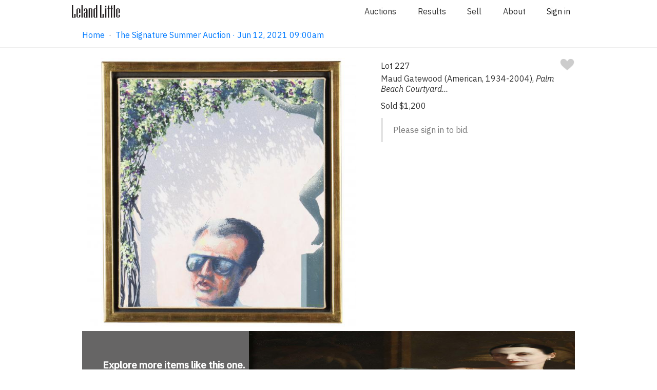

--- FILE ---
content_type: text/html;charset=UTF-8
request_url: https://www.lelandlittle.com/items/413327/maud-gatewood-american-1934-2004-i-palm-beach-courtyard-i?departmentId=21
body_size: 8326
content:

<!doctype html>

<html lang="en">
<head>
	<!-- Google Tag Manager -->
	<script>(function(w,d,s,l,i){w[l]=w[l]||[];w[l].push({'gtm.start':
	new Date().getTime(),event:'gtm.js'});var f=d.getElementsByTagName(s)[0],
	j=d.createElement(s),dl=l!='dataLayer'?'&l='+l:'';j.async=true;j.src=
	'https://www.googletagmanager.com/gtm.js?id='+i+dl;f.parentNode.insertBefore(j,f);
	})(window,document,'script','dataLayer','GTM-5BW9KK8');</script>
	<!-- End Google Tag Manager -->

	<!-- Basic Page Needs -->
	<meta charset="utf-8">
	<title>Maud Gatewood (American, 1934-2004), Palm Beach Courtyard... (Lot 227 - The Signature Summer AuctionJun 12, 2021, 9:00am)</title>
	<meta name="description" content="Acrylic on canvas, monogrammed and dated 1986 at lower right, presented in a gilt floater frame, retaining label to the verso inscribed by the artist with the following title(s) &quot;Palm Beach Courtyard / or / Palm Beach Dealer / or / Palm Beach Cat... you name it!&quot;">
	<meta name="author" content="Leland Little Auctions">

	<!-- Mobile Specific Metas -->
	<meta name="viewport" content="width=device-width, initial-scale=1">

	<!-- OpenGraph Metas -->
	<meta property="og:title" content="Maud Gatewood (American, 1934-2004), Palm Beach Courtyard..." />
	<meta property="og:image" content="https://www.lelandlittle.com/images/inventory/medium/413/413327_1.jpg" />

	<!-- Facebook Metas -->
	<meta name="facebook-domain-verification" content="vkokor7se5swybwyq5ue3xkevd822q" />

	<!-- Font -->
	<link href="https://fonts.googleapis.com/css?family=IBM+Plex+Sans:400,400i,500,500i&display=swap" rel="stylesheet">
	<link rel="stylesheet" href="https://cdnjs.cloudflare.com/ajax/libs/font-awesome/4.7.0/css/font-awesome.min.css">

	<!-- CSS -->
	<link rel="stylesheet" href="/css/default.css?v=1.21.8">
	<link rel="stylesheet" href="/css/app.css?v=1.21.8">
	<link rel="stylesheet" href="/css/photoswipe.css"> 
	<link rel="stylesheet" href="/css/default-skin.css"> 
	<link rel="stylesheet" href="/css/checkout-v2.css?v=1.21.8">

	<!-- Scripts -->
	<!-- Global site tag (gtag.js) - Google Analytics -->
	<script async src="https://www.googletagmanager.com/gtag/js?id=UA-20574743-1"></script>
	<script>
		window.dataLayer = window.dataLayer || [];
		function gtag(){dataLayer.push(arguments);}
		gtag("js", new Date());
		gtag("config", "UA-20574743-1");
	</script>
	<script src="/js/photoswipe.min.js"></script> 
	<script src="/js/photoswipe-ui-default.min.js"></script> 
	<!-- Mailchimp header snippet -->
	<script id="mcjs">!function(c,h,i,m,p){m=c.createElement(h),p=c.getElementsByTagName(h)[0],m.async=1,m.src=i,p.parentNode.insertBefore(m,p)}(document,"script","https://chimpstatic.com/mcjs-connected/js/users/5ceb2dcf1185c0d1d7e540e46/4218f0bcfe0da8d2d86e68a6a.js");</script>
	<!-- Additional Custom Header Tags -->
    <script>
		function scrollTop() {
			window.scrollTo(0,0);
		}
        function handleImageError(image) {
            image.onerror = "";
            const src = image.src;
            const currentUrl = new URL(src);
            const newUrl = `https://www.lelandlittle.com${currentUrl.pathname.replace("lists/large", "lists/medium")}`;
            if (window.items) {
                window.items.forEach((item) => {
                    if (item.src === src.replace("medium", "large")) {
                        item.src = newUrl;
                    }
                });
            }
            image.src = newUrl;
            image.srcset = image.srcset.replace(src, newUrl);
            return true;
        }
    </script>
<link rel="canonical" href="https://www.lelandlittle.com/items/413327/maud-gatewood-american-1934-2004-i-palm-beach-courtyard-i/" /><script>
	window.popup_message_disabled = true;
	</script>
	<!-- Meta Pixel Code -->
	<script>
	!function(f,b,e,v,n,t,s)
	{if(f.fbq)return;n=f.fbq=function(){n.callMethod?
	n.callMethod.apply(n,arguments):n.queue.push(arguments)};
	if(!f._fbq)f._fbq=n;n.push=n;n.loaded=!0;n.version='2.0';
	n.queue=[];t=b.createElement(e);t.async=!0;
	t.src=v;s=b.getElementsByTagName(e)[0];
	s.parentNode.insertBefore(t,s)}(window, document,'script',
	'https://connect.facebook.net/en_US/fbevents.js');
	fbq('init', '2156912677806660');
	fbq('track', 'PageView');
	</script>
	<noscript><img height="1" width="1" style="display:none"
	src="https://www.facebook.com/tr?id=2156912677806660&ev=PageView&noscript=1"
	/></noscript>
	<!-- End Meta Pixel Code -->
</head>
<body>
	<!-- Google Tag Manager (noscript) -->
	<noscript><iframe src="https://www.googletagmanager.com/ns.html?id=GTM-5BW9KK8"
	height="0" width="0" style="display:none;visibility:hidden"></iframe></noscript>
	<!-- End Google Tag Manager (noscript) -->
	
	<!-- Root element of PhotoSwipe. Must have class pswp. -->
	<div class="pswp" tabindex="-1" role="dialog" aria-hidden="true">

		<!-- Background of PhotoSwipe. 
			 Its a separate element as animating opacity is faster than rgba(). -->
		<div class="pswp__bg"></div>

		<!-- Slides wrapper with overflow:hidden. -->
		<div class="pswp__scroll-wrap">

			<!-- Container that holds slides. 
				PhotoSwipe keeps only 3 of them in the DOM to save memory.
				Dont modify these 3 pswp__item elements, data is added later on. -->
			<div class="pswp__container">
				<div class="pswp__item"></div>
				<div class="pswp__item"></div>
				<div class="pswp__item"></div>
			</div>

			<!-- Default (PhotoSwipeUI_Default) interface on top of sliding area. Can be changed. -->
			<div class="pswp__ui pswp__ui--hidden">

				<div class="pswp__top-bar">

					<!--  Controls are self-explanatory. Order can be changed. -->

					<div class="pswp__counter"></div>

					<button class="pswp__button pswp__button--close" title="Close (Esc)"></button>

					<button class="pswp__button pswp__button--share" title="Share"></button>

					<button class="pswp__button pswp__button--fs" title="Toggle fullscreen"></button>

					<button class="pswp__button pswp__button--zoom" title="Zoom in/out"></button>

					<!-- Preloader demo https://codepen.io/dimsemenov/pen/yyBWoR -->
					<!-- element will get class pswp__preloader--active when preloader is running -->
					<div class="pswp__preloader">
						<div class="pswp__preloader__icn">
						  <div class="pswp__preloader__cut">
							<div class="pswp__preloader__donut"></div>
						  </div>
						</div>
					</div>
				</div>

				<div class="pswp__share-modal pswp__share-modal--hidden pswp__single-tap">
					<div class="pswp__share-tooltip"></div> 
				</div>

				<button class="pswp__button pswp__button--arrow--left" title="Previous (arrow left)">
				</button>

				<button class="pswp__button pswp__button--arrow--right" title="Next (arrow right)">
				</button>

				<div class="pswp__caption">
					<div class="pswp__caption__center"></div>
				</div>

			</div>

		</div>

	</div>
		
	<!-- Required for Vue.js -->
	<div class="app">
		<div id="vueAuthenticate"></div>
		<div id="vuePusherMain"></div>
		<div id="vueLiveMode"></div>
		<div id="vueModal"></div>
		<div id="vueTaxExemptPopupMessage"></div>
	
	<div class="section stickyNav"> <!-- Navigation -->
		<div class="navigationContainer" id="navigationContainer">
			<div id="vueBanner"></div> <!-- When a live auction is in progress, a link to join will appear here. -->
			<div id="navigationHideContainer"> <!-- Navigation hidden when visitor has joined the live auction. -->
				<div class="container">
					<div class="row">
						<div class="twelve columns">
							<div class="navigationMenu">
								<a class="logoContainer" href="/">
									<img class="logo largeLogo" src="/images/dark-logo.svg" alt="Leland Little Auctions" />
									<img class="logo smallLogo" src="/images/small-logo.png" alt="Leland Little Auctions" />
								</a>
                                                                <ul>
                                                                        <li><a href="/#current_and_upcoming_auctions">Auctions</a></li>
                                                                        <li><a href="/results/">Results</a></li>
                                                                        <li><a href="/sell/">Sell</a></li>
                                                                        <li><a href="/about/">About</a></li>
                                                                        <li>
                                                                                <span id="vueAccountMenuItem"></span>
                                                                        </li>
                                                                </ul>
							</div>
						</div>
					</div>
				</div>
		
		<div class="container">
			<div class="row">
				<div class="theHamburglarAndCrumbs">
					<div id="breadcrumbs" class="breadCrumbContainer">
	<a id="breadcrumb_list" class="navLink" href="/">Home</a>&nbsp;&nbsp;&middot;&nbsp;&nbsp;<a id="breadcrumb_list" class="navLink" href="/auction/the-signature-summer-auction/104543/">The Signature Summer Auction · Jun 12, 2021 09:00am</a>
					</div>
	
				</div>
			</div> 
        </div>
	
			</div>
		</div>
	</div>
		<div id="overlayFader" class="overlayFader shortDelay"></div>
	<div id="item-container" class="container paddingNormalTop paddingNormalBottom"> <!-- The inventory item. -->
		<div class="row"> <!-- The lead image and main information and bidding section. -->
			<div class="seven columns textCenter paddingSmallLeft paddingSmallRight"> <!-- The lead image. -->
                <img class="leadImage lightboxTrigger" src="https://www.lelandlittle.com/images/inventory/medium/413/413327_1.jpg" alt="maud-gatewood-american-1934-2004-i-palm-beach-courtyard-i"    itemprop="thumbnail" onclick="openLightbox(0);">
			</div>
			<div class="five columns"> <!-- The main information and bidding section. -->
				<div class="flexBoxSpread"> <!-- Lot number and favorite heart. -->
					<div class="lotNumber">Lot 227</div>
					<div id="item_413327_favoriteHeart"></div>
				</div>
				<h1 class="lead">Maud Gatewood (American, 1934-2004), <i>Palm Beach Courtyard...</i></h1> <!-- Lead attribute. -->
	
				<div id="item_413327_biddingArea"></div> <!-- The main bidding area, loaded by vue.js code. -->
		
			</div> <!-- Close the main information and bidding section. -->
		</div> <!-- Close the (row) lead image and main information and bidding section. -->
        <a href="/department/fine-art/805/">
            <div class="explore-block">
                <div class="text-container">
                    <div>
                        <h3>Explore more<span> items like this one</span>.</h3>
                        <span class="desktop_view">Visit our Fine Art Department</span>
                        <span class="mobile_view">Fine Art</span>
                        <svg width="13" height="12" viewBox="0 0 13 12" fill="none" xmlns="http://www.w3.org/2000/svg">
                            <path opacity="0.4" d="M7.27551 11.2245L6.37755 10.3382L10.0743 6.6414H0.5V5.3586H10.0743L6.37755 1.67347L7.27551 0.775513L12.5 6L7.27551 11.2245Z" fill="#DCE1E5"/>
                        </svg>
                    </div>
                </div>
                <div class="image-container">
                    <img src="https://www.lelandlittle.com/images/inventory/lists/medium/33_2.jpg" />
                </div>
            </div>
        </a>
        <div id="item_lot_navigation"></div> <!-- The lot navigation area, loaded by vue.js code. -->
	</div> <!-- Close the container. -->
	
	<div class="section"> <!-- The lot details and additional photographs area. -->
		<div class="backgroundColorLightGrey">
			<div class="container">
				<div class="row">
					<div class="twelve columns">
						<div class="minorTitle textCenter">Lot Details &amp; Additional Photographs</div>
					</div>
	Acrylic on canvas, monogrammed and dated 1986 at lower right, presented in a gilt floater frame, retaining label to the verso inscribed by the artist with the following title(s) "Palm Beach Courtyard / or / Palm Beach Dealer / or / Palm Beach Cat... you name it!"<br /><br />Stretcher size 16 x 14 in.; Frame dimensions 18 x 16 1/4 in.<br /><br /><a href="/auction/the-signature-summer-auction/104543/search/?add_filters=%7B%22entities%22%3A%5B%7B%22type%22%3A%22provenance%22%2C%22id%22%3A43037%2C%22name%22%3A%22From+the+Estate+of+the+late+Joseph+D.+Rowand%2C+Chapel+Hill%2C+North+Carolina%22%7D%5D%7D">From the Estate of the late Joseph D. Rowand, Chapel Hill, North Carolina</a> Joe Rowand was instrumental in developing a contemporary art scene in North Carolina. After studying in New York City at Parsons, he brought the big city art feel to Chapel Hill, North Carolina when he opened Somerhill Gallery in 1972. His gallery served as an epicenter for collectors and artists to gather and grow for over thirty years.<br /><br />The daughter of the Caswell County sheriff, Maud Gatewood was born and raised in the rural town of Yanceyville, North Carolina. She began her art studies at the age of 10 at Averett College in Danville, Virginia. In 1954 she graduated from North Carolina Woman's College (now UNC-Greensboro) with a B.F.A., studying under Gregory Ivy. The next year she earned her M.A. in Painting from Ohio State. And in 1963 she was awarded a Fulbright grant to study under Oskar Kokoschka in Austria.<br />
<br />
She returned to North Carolina in 1964, where she was founding head of the Art Department at UNC-Charlotte. She was a faculty member of UNC-Charlotte until 1973. In 1975, she returned to Caswell County and became a professor of art at Averett College, a position she held until her retirement in 1997. Gatewood traveled extensively throughout her lifetime, but was always drawn back to her Caswell County roots.<br />
<br />
Gatewood exhibited widely throughout the Southeast and her work is now among the most collected and sought after of North Carolina artists. She is represented in numerous public and private collections including the National Museum of Women in the Arts, Washington, D.C.; North Carolina Museum of Art, Raleigh; Asheville Art Museum; Weatherspoon Art Museum, Greensboro, North Carolina; Nasher Art Museum at Duke University, Durham, North Carolina; and Coca-Cola, Atlanta, Georgia.<br /><br />Good estate condition.<br /><br />$2,000 - 4,000<br /><br /></div><div class="row"></div><div class="additionalPhotos">
                    <img class="" src="https://www.lelandlittle.com/images/inventory/medium/413/413327_2.jpg" alt=""    itemprop="thumbnail" onclick="openLightbox(1);">
		
                    <img class="" src="https://www.lelandlittle.com/images/inventory/medium/413/413327_3.jpg" alt=""    itemprop="thumbnail" onclick="openLightbox(2);">
		
                    <img class="" src="https://www.lelandlittle.com/images/inventory/medium/413/413327_4.jpg" alt=""    itemprop="thumbnail" onclick="openLightbox(3);">
		
                    <img class="" src="https://www.lelandlittle.com/images/inventory/medium/413/413327_5.jpg" alt=""    itemprop="thumbnail" onclick="openLightbox(4);">
		
				</div>
			</div>
		</div>
	</div>
    </div>
    
    <script>
        // Constants
        const MOVE_THRESHOLD = 100;
        const itemContainer = document.getElementById("item-container");
        
        // Variable variables
        let initialX = 0;
        let moveX = 0;
        let nextLotButton;
        let previousLotButton;
        
        // Functions
        function handleTouchStart(e) {
            if (e.touches) {
                // We get these buttons here, because they do not exist until the vue.js code runs
                nextLotButton = document.getElementById("next-lot");
                previousLotButton = document.getElementById("previous-lot");
                initialX = e.touches[0].pageX;
            }
        }
        function handleTouchMove(e) {
            if (e.touches) {
                let currentX = e.touches[0].pageX;
                moveX = currentX - initialX;
                if (moveX > MOVE_THRESHOLD) {
                    // swipe right
                    if (previousLotButton) {
                        previousLotButton.click();
                    }
                    return;
                }
                if (moveX < -MOVE_THRESHOLD) {
                    // swipe left
                    if (nextLotButton) {
                        nextLotButton.click();
                    }
                    return;
                }
            }
        }

        // Listeners
        if (itemContainer) {
            itemContainer.addEventListener("touchstart", handleTouchStart);
            itemContainer.addEventListener("touchmove", handleTouchMove);
        }
    </script>
	
    <script>

    // build items array
    var items = [
    
			{
				src: 'https://www.lelandlittle.com/images/inventory/large/413/413327_1.jpg',
				w: 2692,
				h: 2692
			}
		, 
			{
				src: 'https://www.lelandlittle.com/images/inventory/large/413/413327_2.jpg',
				w: 2692,
				h: 2692
			}
		, 
			{
				src: 'https://www.lelandlittle.com/images/inventory/large/413/413327_3.jpg',
				w: 2692,
				h: 2692
			}
		, 
			{
				src: 'https://www.lelandlittle.com/images/inventory/large/413/413327_4.jpg',
				w: 2692,
				h: 2692
			}
		, 
			{
				src: 'https://www.lelandlittle.com/images/inventory/large/413/413327_5.jpg',
				w: 2692,
				h: 2692
			}
		
		];
    
	// the function to open the lightbox
	var openLightbox = function(psIndex) {
	
		var pswpElement = document.querySelectorAll('.pswp')[0];
		var options = {
			index: psIndex,
			history: false,
			focus: false,
			showAnimationDuration: 0,
			hideAnimationDuration: 100,
			fullscreenEl: false,
			closeOnScroll: false,
			shareEl: false    
		};
		var gallery = new PhotoSwipe( pswpElement, PhotoSwipeUI_Default, items, options);
		gallery.init();
	}

    </script>
	
	
	<!-- FOOTER SECTION -->

	<footer class="footer_redesign">
		<div class="footer_container_redesign">
			<!-- this is where the logo would go -->
			<p class="logo_redesign">
				<img class="logo" src="/images/dark-logo.svg" alt="Leland Little Auctions">
			</p>
			<div>
				<h4>Auctions & Results</h4>
				<a href="/index.html#current_and_upcoming_auctions">Auction Schedule</a>
				<!-- linked to the results by auction section of the results page -->
				<a href="/results/#results-by-auction">Results by Auction</a>
				<!-- linked to the terms and conditions list -->
				<a href="/terms-and-conditions/">Terms and Conditions</a>
			</div>
			<div>
				<h4>Sell</h4>
				<!-- linked to the sell page -->
				<a href="/sell/">Selling with Leland Little</a>
				<!-- linked to the section just above the form button on sell page -->
				<a href="/sell/form/">Inquire About Selling</a>
				<!-- linked to the results by department section of the results page -->
				<a href="/results/">Results by Department</a>
			</div>
			<div>
				<h4>About</h4>
				<!-- linked to the department section of the about page -->
				<a href="/about/">Specialist Departments</a>
				<!-- linked to the team section of the about page -->
				<a href="/about/#our-team">Our Team</a>
				<!-- linked to the support page -->
				<a href="/support/">FAQs</a>
			</div>
			<div>
				<h4>Contact</h4>
				<div style="display: flex">
					<div>
						<a class="inactiveLink">620 Cornerstone Court, Hillsborough, NC 27278</a><br />
						<a class="inactiveLink">(919)644-1243<br /></a>
						<a href="mailto:info@lelandlittle.com">info@lelandlittle.com</a>
					</div>
					<div>
						<a target="_blank" href="https://www.google.com/maps/dir//620+Cornerstone+Ct,+Hillsborough,+NC+27278/@36.062793,-79.1681779,12z/">
							<img class="footerMapPin" style="" src="/images/google-maps-logo.png" />
						</a>
					</div>
				</div>
				<br /><br />
				<!-- Begin Email Subscription Signup Form -->
                <div class="sendgrid-subscription-widget widget-2992" 
                    data-emailerror="Please enter a valid email address" 
                    data-nameerror="Please enter your name" 
                    data-checkboxerror="Please tick the box to accept our conditions">
                    
                    <form class="sg-widget" data-token="fce3425a0eff2959e5114195fc97ed9f" onsubmit="return false;">
                        <div class="sg-email-label colorBlack">Sign up for email updates</div>
                        <input class="sg_email" type="email" name="sg_email" placeholder="you@example.com" required="required"> 
                        <div class="sg-response"></div>
                        <input type="submit" class="sg-submit-btn cancelButton marginSmallTop" id="widget-2992" value="Sign up">
                    </form>
                </div>
				<!--End sg-widget-->
				<div class="social_media_redesign">
					<!-- linked to facebook -->
					<a href="https://www.facebook.com/lelandlittleauctions/"><i style="color:grey; font-size:30px;" class="fa fa-facebook-official" aria-hidden="true"></i></a>
					<!-- linked to instagram -->
					<a href="https://www.instagram.com/lelandlittleauctions/"><i style="color:grey; font-size:30px;" class="fa fa-instagram" aria-hidden="true"></i></a>
				</div>
			</div>
		</div>
		<div>
			<p class="textCenter">Website <a href="/terms.html">Terms of Use</a> / <a href="/privacy.html">Privacy Policy</a></p>
		</div>
	</footer>
		
    <script type="text/javascript" defer src="//app.sgwidget.com/js/sg-widget-v2.js"></script>
	<script>
		var config = {
			rootMargin: '1800px 10px 1800px 10px'
		}
		var lazyImages = [].slice.call(document.querySelectorAll("img.lazy"));

		var lazyLoadedEvent = document.createEvent("Event");
		lazyLoadedEvent.initEvent("lazyLoaded", true, true);

		document.addEventListener("lazyLoaded", function(e){
			var lazyImageObserver = new IntersectionObserver(function(entries, observer) {
				entries.forEach(function(entry) {
					if (entry.isIntersecting) {
						var lazyImage = entry.target;
						lazyImage.src = lazyImage.dataset.src;
						lazyImage.srcset = lazyImage.dataset.srcset;
						lazyImage.classList.remove("lazy");
						lazyImageObserver.unobserve(lazyImage);
					}
				});
			}, config);
			lazyImages.forEach(function(lazyImage) {
			  lazyImageObserver.observe(lazyImage);
			});
		})
		document.addEventListener("DOMContentLoaded", function() {

			if ("IntersectionObserver" in window) {
				document.dispatchEvent(lazyLoadedEvent);
			} else {
				function requestHandler(){
					eval(this.responseText);
					document.dispatchEvent(lazyLoadedEvent);
				}		
				var request = new XMLHttpRequest();
				request.addEventListener("load", requestHandler);
				request.open("GET", "https://www.lelandlittle.com/js/intersection-observer.js");
				request.send();	
			}
		});
	</script>

	<script type="text/javascript" src="/js/manifest.js"></script>
	<script type="text/javascript" src="/js/app.js?v=1.21.8"></script>

	<script type="text/javascript">
	window.active_auction_url = "/";
		vueLibrary.renderComponent('AccountMenuItem', '#vueAccountMenuItem',{'props':{
		}}, {"api":{"path":"https:\/\/www.lelandlittle.com\/api"},"pusher_main":{"channel":"5370bda457207ea73dba","app_id":"708394","region":"us2","useTLS":"true","secret":"9f79b5bf7cadcdb36d5d"},"pusher_virtual_auctioneer":{"channel":"3aba602ad06b52fce3ed","app_id":"1025687","region":"us2","useTLS":"true","secret":"5a01d98abea4b574275c"}})
		vueLibrary.renderComponent('Authenticate', '#vueAuthenticate',{'props':{
		}}, {"api":{"path":"https:\/\/www.lelandlittle.com\/api"},"pusher_main":{"channel":"5370bda457207ea73dba","app_id":"708394","region":"us2","useTLS":"true","secret":"9f79b5bf7cadcdb36d5d"},"pusher_virtual_auctioneer":{"channel":"3aba602ad06b52fce3ed","app_id":"1025687","region":"us2","useTLS":"true","secret":"5a01d98abea4b574275c"}})
		vueLibrary.renderComponent('Banner', '#vueBanner',{'props':{
		}}, {"api":{"path":"https:\/\/www.lelandlittle.com\/api"},"pusher_main":{"channel":"5370bda457207ea73dba","app_id":"708394","region":"us2","useTLS":"true","secret":"9f79b5bf7cadcdb36d5d"},"pusher_virtual_auctioneer":{"channel":"3aba602ad06b52fce3ed","app_id":"1025687","region":"us2","useTLS":"true","secret":"5a01d98abea4b574275c"}})
		vueLibrary.renderComponent('Modal', '#vueModal',{'props':{
		}}, {"api":{"path":"https:\/\/www.lelandlittle.com\/api"},"pusher_main":{"channel":"5370bda457207ea73dba","app_id":"708394","region":"us2","useTLS":"true","secret":"9f79b5bf7cadcdb36d5d"},"pusher_virtual_auctioneer":{"channel":"3aba602ad06b52fce3ed","app_id":"1025687","region":"us2","useTLS":"true","secret":"5a01d98abea4b574275c"}})
		vueLibrary.renderComponent('PusherMain', '#vuePusherMain',{'props':{
		}}, {"api":{"path":"https:\/\/www.lelandlittle.com\/api"},"pusher_main":{"channel":"5370bda457207ea73dba","app_id":"708394","region":"us2","useTLS":"true","secret":"9f79b5bf7cadcdb36d5d"},"pusher_virtual_auctioneer":{"channel":"3aba602ad06b52fce3ed","app_id":"1025687","region":"us2","useTLS":"true","secret":"5a01d98abea4b574275c"}})
		vueLibrary.renderComponent('LiveMode', '#vueLiveMode',{'props':{
		}}, {"api":{"path":"https:\/\/www.lelandlittle.com\/api"},"pusher_main":{"channel":"5370bda457207ea73dba","app_id":"708394","region":"us2","useTLS":"true","secret":"9f79b5bf7cadcdb36d5d"},"pusher_virtual_auctioneer":{"channel":"3aba602ad06b52fce3ed","app_id":"1025687","region":"us2","useTLS":"true","secret":"5a01d98abea4b574275c"}})
		vueLibrary.renderComponent('TaxExemptPopupMessage', '#vueTaxExemptPopupMessage',{'props':{
		}}, {"api":{"path":"https:\/\/www.lelandlittle.com\/api"},"pusher_main":{"channel":"5370bda457207ea73dba","app_id":"708394","region":"us2","useTLS":"true","secret":"9f79b5bf7cadcdb36d5d"},"pusher_virtual_auctioneer":{"channel":"3aba602ad06b52fce3ed","app_id":"1025687","region":"us2","useTLS":"true","secret":"5a01d98abea4b574275c"}})
		vueLibrary.renderComponent('SellInquiryForm', '#vueSellInquiryForm',{'props':{
		}}, {"api":{"path":"https:\/\/www.lelandlittle.com\/api"},"pusher_main":{"channel":"5370bda457207ea73dba","app_id":"708394","region":"us2","useTLS":"true","secret":"9f79b5bf7cadcdb36d5d"},"pusher_virtual_auctioneer":{"channel":"3aba602ad06b52fce3ed","app_id":"1025687","region":"us2","useTLS":"true","secret":"5a01d98abea4b574275c"}})
	</script>
	<script>
		function toggleHiddenClass(elementId) {
			document.getElementById(elementId).classList.toggle("hidden");
		}
		function focusField(elementId) {
			document.getElementById(elementId).focus();
		}
		var departmentIndex = 0;
		function moveDepartment(direction, departmentSelector = ".department_thumb_redesign") {
			showDepartment(departmentIndex += direction, departmentSelector);
			return false;
		}
		function showDepartment(index, departmentSelector) {
			var departments  = document.querySelectorAll(departmentSelector);
			if(index >= departments.length) {
				departmentIndex = (departments.length - 1);
				console.log(departmentIndex)
			}
			if(index < 0) {departmentIndex = 0}
			departments[departmentIndex].parentNode.scrollLeft = (departments[departmentIndex].offsetLeft - 80)
		}

		var slideIndex = 1;
		var stopSlideshow = false;
		function manualMoveSlide(direction) {
			stopSlideshow = true;
			moveSlide(direction)
		}
		function moveSlide(direction, slideSelector = ".carousel_card_redesign", buttonSelector = ".dots_redesign > a > span") {
			showSlide(slideIndex += direction, slideSelector, buttonSelector);
			return false;
		}
		function setSlide(index, slideSelector = ".carousel_card_redesign", buttonSelector = ".dots_redesign > a > span") {
			showSlide(slideIndex = index, slideSelector, buttonSelector);
			return false;
		}

		function showSlide(index, slideSelector, buttonSelector) {
			var slides = document.querySelectorAll(slideSelector);
			var buttons = document.querySelectorAll(buttonSelector);
			// current slide	
			if(index > slides.length) {slideIndex = 1;}
			if(index < 1) {slideIndex = slides.length;}
			// next slide	
			var nextIndex = slideIndex + 1;
			if(nextIndex > slides.length) {nextIndex = 1;}
			
			var i;
			for(i = 0; i < slides.length; i++) {
				slides[i].className = slides[i].className.replace(" active", "");
				slides[i].className = slides[i].className.replace(" next", "");
				slides[i].className = slides[i].className.replace(" hide", "") + " hide";
			}
			for(i=0; i < buttons.length; i++) {
				buttons[i].className = "";
			}
			//slides[slideIndex-1].className = slides[slideIndex-1].className.replace(" hide", " active")
			slides[nextIndex-1].className = slides[nextIndex-1].className.replace(" hide", " next")
			
			buttons[slideIndex-1].className = "active_redesign";
			return false;
		}	
	</script>
	
	<script>
		var itemIds = [413327]
		vueLibrary.renderComponent('BiddingArea', '#item_413327_biddingArea', {'props': {'item_id': 413327}}, {"api":{"path":"https:\/\/www.lelandlittle.com\/api"},"pusher_main":{"channel":"5370bda457207ea73dba","app_id":"708394","region":"us2","useTLS":"true","secret":"9f79b5bf7cadcdb36d5d"},"pusher_virtual_auctioneer":{"channel":"3aba602ad06b52fce3ed","app_id":"1025687","region":"us2","useTLS":"true","secret":"5a01d98abea4b574275c"}})
		vueLibrary.renderComponent('FavoriteHeart', '#item_413327_favoriteHeart', {'props': {'item_id': 413327}}, {"api":{"path":"https:\/\/www.lelandlittle.com\/api"},"pusher_main":{"channel":"5370bda457207ea73dba","app_id":"708394","region":"us2","useTLS":"true","secret":"9f79b5bf7cadcdb36d5d"},"pusher_virtual_auctioneer":{"channel":"3aba602ad06b52fce3ed","app_id":"1025687","region":"us2","useTLS":"true","secret":"5a01d98abea4b574275c"}})
		vueLibrary.renderComponent('LotNavigation', '#item_lot_navigation', {'props': {'item_id': 413327}}, {"api":{"path":"https:\/\/www.lelandlittle.com\/api"},"pusher_main":{"channel":"5370bda457207ea73dba","app_id":"708394","region":"us2","useTLS":"true","secret":"9f79b5bf7cadcdb36d5d"},"pusher_virtual_auctioneer":{"channel":"3aba602ad06b52fce3ed","app_id":"1025687","region":"us2","useTLS":"true","secret":"5a01d98abea4b574275c"}})		
		vueLibrary.getBiddingStatuses(itemIds)
	</script>
		<script>
    window.popup_message_disabled = true;
    </script>
</body>
</html>
	